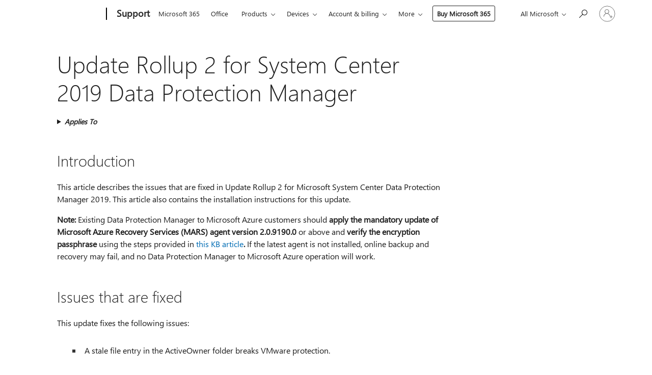

--- FILE ---
content_type: text/html; charset=utf-8
request_url: https://login.microsoftonline.com/common/oauth2/v2.0/authorize?client_id=ee272b19-4411-433f-8f28-5c13cb6fd407&redirect_uri=https%3A%2F%2Fsupport.microsoft.com%2Fsignin-oidc&response_type=code%20id_token&scope=openid%20profile%20offline_access&response_mode=form_post&nonce=639045171722556502.NWU0ZWFjZTItZGViMy00ZTZmLWJiYmMtNzQ2MWI2NDcyNGQyZGU4NmY3M2QtYzM5NS00NzY3LThhZDMtYzk0YTVhMDQxOTcx&prompt=none&nopa=2&state=CfDJ8MF9taR5d3RHoynoKQkxN0CHity4RHbBvnAufxJ9QdoYZIsjy7yqz5NOU8UbJEA-vhg-m3L3iFRGeHtgL6GEr2aDyDQR2rOjqkK_Lo0sWsh750kM-zHlPOHRNxaLdOkjM48nfddgcZqZiyk09uc-6uoA4oIUVRncHKdnI8HW8WcFjFlVNKDOXSytSnMiFoHs1Z9MJaOmSuoC1el3-uJ9LCZ2y33URRlD_s87a2N9Y7hQZ4HCdVrArdO_k_A_4715noztXgv2wpeS3SKLFTQi6T-z_mDL3vR61kk-OBVX7blYiSfDgzniSYk1An85Vc2cocfXysF2SQWoJCBgJhjLaGyj5ULtWrU7swq6_HLnkba9&x-client-SKU=ID_NET6_0&x-client-ver=8.12.1.0&sso_reload=true
body_size: 9628
content:


<!-- Copyright (C) Microsoft Corporation. All rights reserved. -->
<!DOCTYPE html>
<html>
<head>
    <title>Redirecting</title>
    <meta http-equiv="Content-Type" content="text/html; charset=UTF-8">
    <meta http-equiv="X-UA-Compatible" content="IE=edge">
    <meta name="viewport" content="width=device-width, initial-scale=1.0, maximum-scale=2.0, user-scalable=yes">
    <meta http-equiv="Pragma" content="no-cache">
    <meta http-equiv="Expires" content="-1">
    <meta name="PageID" content="FetchSessions" />
    <meta name="SiteID" content="" />
    <meta name="ReqLC" content="1033" />
    <meta name="LocLC" content="en-US" />

    
<meta name="robots" content="none" />

<script type="text/javascript" nonce='YveL5GKiYc8sblY-hNGOdA'>//<![CDATA[
$Config={"urlGetCredentialType":"https://login.microsoftonline.com/common/GetCredentialType?mkt=en-US","urlGoToAADError":"https://login.live.com/oauth20_authorize.srf?client_id=ee272b19-4411-433f-8f28-5c13cb6fd407\u0026scope=openid+profile+offline_access\u0026redirect_uri=https%3a%2f%2fsupport.microsoft.com%2fsignin-oidc\u0026response_type=code+id_token\u0026state=[base64]\u0026response_mode=form_post\u0026nonce=639045171722556502.NWU0ZWFjZTItZGViMy00ZTZmLWJiYmMtNzQ2MWI2NDcyNGQyZGU4NmY3M2QtYzM5NS00NzY3LThhZDMtYzk0YTVhMDQxOTcx\u0026prompt=none\u0026x-client-SKU=ID_NET6_0\u0026x-client-Ver=8.12.1.0\u0026uaid=f344d145878843ce882175eaeb456aa4\u0026msproxy=1\u0026issuer=mso\u0026tenant=common\u0026ui_locales=en-US\u0026epctrc=ToZGJCsSd9h1IT%2b3ZwQlHddspsKWiNcEoSUL3ql46yg%3d4%3a1%3aCANARY%3aUDHEBObvAxFNYY2y4Ta3Q0ebXLvXtazKvIiyIibjbqA%3d\u0026epct=[base64]\u0026jshs=0\u0026nopa=2","urlAppError":"https://support.microsoft.com/signin-oidc","oAppRedirectErrorPostParams":{"error":"interaction_required","error_description":"Session information is not sufficient for single-sign-on.","state":"[base64]"},"iMaxStackForKnockoutAsyncComponents":10000,"fShowButtons":true,"urlCdn":"https://aadcdn.msftauth.net/shared/1.0/","urlDefaultFavicon":"https://aadcdn.msftauth.net/shared/1.0/content/images/favicon_a_eupayfgghqiai7k9sol6lg2.ico","urlPost":"/common/login","iPawnIcon":0,"sPOST_Username":"","fEnableNumberMatching":true,"sFT":"[base64]","sFTName":"flowToken","sCtx":"[base64]","fEnableOneDSClientTelemetry":true,"dynamicTenantBranding":null,"staticTenantBranding":null,"oAppCobranding":{},"iBackgroundImage":4,"arrSessions":[],"urlMsaStaticMeControl":"https://login.live.com/Me.htm?v=3","fApplicationInsightsEnabled":false,"iApplicationInsightsEnabledPercentage":0,"urlSetDebugMode":"https://login.microsoftonline.com/common/debugmode","fEnableCssAnimation":true,"fDisableAnimationIfAnimationEndUnsupported":true,"fSsoFeasible":true,"fAllowGrayOutLightBox":true,"fProvideV2SsoImprovements":true,"fUseMsaSessionState":true,"fIsRemoteNGCSupported":true,"urlLogin":"https://login.microsoftonline.com/common/reprocess?ctx=[base64]","urlDssoStatus":"https://login.microsoftonline.com/common/instrumentation/dssostatus","iSessionPullType":3,"fUseSameSite":true,"iAllowedIdentities":2,"isGlobalTenant":true,"uiflavor":1001,"fShouldPlatformKeyBeSuppressed":true,"fLoadStringCustomizationPromises":true,"fUseAlternateTextForSwitchToCredPickerLink":true,"fOfflineAccountVisible":false,"fEnableUserStateFix":true,"fShowAccessPassPeek":true,"fUpdateSessionPollingLogic":true,"fEnableShowPickerCredObservable":true,"fFetchSessionsSkipDsso":true,"fIsCiamUserFlowUxNewLogicEnabled":true,"fUseNonMicrosoftDefaultBrandingForCiam":true,"sCompanyDisplayName":"Microsoft Services","fRemoveCustomCss":true,"fFixUICrashForApiRequestHandler":true,"fShowUpdatedKoreanPrivacyFooter":true,"fUsePostCssHotfix":true,"fFixUserFlowBranding":true,"fEnablePasskeyNullFix":true,"fEnableRefreshCookiesFix":true,"fEnableWebNativeBridgeInterstitialUx":true,"fEnableWindowParentingFix":true,"fEnableNativeBridgeErrors":true,"urlAcmaServerPath":"https://login.microsoftonline.com","sTenantId":"common","sMkt":"en-US","fIsDesktop":true,"fUpdateConfigInit":true,"fLogDisallowedCssProperties":true,"fDisallowExternalFonts":true,"scid":1013,"hpgact":1800,"hpgid":7,"apiCanary":"[base64]","canary":"ToZGJCsSd9h1IT+3ZwQlHddspsKWiNcEoSUL3ql46yg=4:1:CANARY:UDHEBObvAxFNYY2y4Ta3Q0ebXLvXtazKvIiyIibjbqA=","sCanaryTokenName":"canary","fSkipRenderingNewCanaryToken":false,"fEnableNewCsrfProtection":true,"correlationId":"f344d145-8788-43ce-8821-75eaeb456aa4","sessionId":"f01c6066-ace4-4913-88cc-0d5d85990000","sRingId":"R6","locale":{"mkt":"en-US","lcid":1033},"slMaxRetry":2,"slReportFailure":true,"strings":{"desktopsso":{"authenticatingmessage":"Trying to sign you in"}},"enums":{"ClientMetricsModes":{"None":0,"SubmitOnPost":1,"SubmitOnRedirect":2,"InstrumentPlt":4}},"urls":{"instr":{"pageload":"https://login.microsoftonline.com/common/instrumentation/reportpageload","dssostatus":"https://login.microsoftonline.com/common/instrumentation/dssostatus"}},"browser":{"ltr":1,"Chrome":1,"_Mac":1,"_M131":1,"_D0":1,"Full":1,"RE_WebKit":1,"b":{"name":"Chrome","major":131,"minor":0},"os":{"name":"OSX","version":"10.15.7"},"V":"131.0"},"watson":{"url":"/common/handlers/watson","bundle":"https://aadcdn.msftauth.net/ests/2.1/content/cdnbundles/watson.min_q5ptmu8aniymd4ftuqdkda2.js","sbundle":"https://aadcdn.msftauth.net/ests/2.1/content/cdnbundles/watsonsupportwithjquery.3.5.min_dc940oomzau4rsu8qesnvg2.js","fbundle":"https://aadcdn.msftauth.net/ests/2.1/content/cdnbundles/frameworksupport.min_oadrnc13magb009k4d20lg2.js","resetErrorPeriod":5,"maxCorsErrors":-1,"maxInjectErrors":5,"maxErrors":10,"maxTotalErrors":3,"expSrcs":["https://login.microsoftonline.com","https://aadcdn.msauth.net/","https://aadcdn.msftauth.net/",".login.microsoftonline.com"],"envErrorRedirect":true,"envErrorUrl":"/common/handlers/enverror"},"loader":{"cdnRoots":["https://aadcdn.msauth.net/","https://aadcdn.msftauth.net/"],"logByThrowing":true},"serverDetails":{"slc":"ProdSlices","dc":"NCUS","ri":"CH1XXXX","ver":{"v":[2,1,23173,3]},"rt":"2026-01-20T14:46:13","et":18},"clientEvents":{"enabled":true,"telemetryEnabled":true,"useOneDSEventApi":true,"flush":60000,"autoPost":true,"autoPostDelay":1000,"minEvents":1,"maxEvents":1,"pltDelay":500,"appInsightsConfig":{"instrumentationKey":"69adc3c768bd4dc08c19416121249fcc-66f1668a-797b-4249-95e3-6c6651768c28-7293","webAnalyticsConfiguration":{"autoCapture":{"jsError":true}}},"defaultEventName":"IDUX_ESTSClientTelemetryEvent_WebWatson","serviceID":3,"endpointUrl":""},"fApplyAsciiRegexOnInput":true,"country":"US","fBreakBrandingSigninString":true,"bsso":{"states":{"START":"start","INPROGRESS":"in-progress","END":"end","END_SSO":"end-sso","END_USERS":"end-users"},"nonce":"AwABEgEAAAADAOz_BQD0_xZe48_74QIO8f6tBljpTxm4qLH9-0DMrwMk3DgDiY_5tFXhd9J-U1qBPMgDiHE8ppCUIfOrki9sGIwOfaNSI9IgAA","overallTimeoutMs":4000,"telemetry":{"type":"ChromeSsoTelemetry","nonce":"AwABDwEAAAADAOz_BQD0_2yyHh-qguQb6jwzl961TdzxwxAvxFsRtPcIV6qDxxcO0u9TYzNCFPFd1e6ZfwDEDtPj_RCNTDwwcYKFwi5pHtb02zLhXZZlEd9CPnx59YPLIAA","reportStates":[]},"redirectEndStates":["end"],"cookieNames":{"aadSso":"AADSSO","winSso":"ESTSSSO","ssoTiles":"ESTSSSOTILES","ssoPulled":"SSOCOOKIEPULLED","userList":"ESTSUSERLIST"},"type":"chrome","reason":"Pull suppressed because it was already attempted and the current URL was reloaded."},"urlNoCookies":"https://login.microsoftonline.com/cookiesdisabled","fTrimChromeBssoUrl":true,"inlineMode":5,"fShowCopyDebugDetailsLink":true,"fTenantBrandingCdnAddEventHandlers":true,"fAddTryCatchForIFrameRedirects":true};
//]]></script> 
<script type="text/javascript" nonce='YveL5GKiYc8sblY-hNGOdA'>//<![CDATA[
!function(){var e=window,r=e.$Debug=e.$Debug||{},t=e.$Config||{};if(!r.appendLog){var n=[],o=0;r.appendLog=function(e){var r=t.maxDebugLog||25,i=(new Date).toUTCString()+":"+e;n.push(o+":"+i),n.length>r&&n.shift(),o++},r.getLogs=function(){return n}}}(),function(){function e(e,r){function t(i){var a=e[i];if(i<n-1){return void(o.r[a]?t(i+1):o.when(a,function(){t(i+1)}))}r(a)}var n=e.length;t(0)}function r(e,r,i){function a(){var e=!!s.method,o=e?s.method:i[0],a=s.extraArgs||[],u=n.$WebWatson;try{
var c=t(i,!e);if(a&&a.length>0){for(var d=a.length,l=0;l<d;l++){c.push(a[l])}}o.apply(r,c)}catch(e){return void(u&&u.submitFromException&&u.submitFromException(e))}}var s=o.r&&o.r[e];return r=r||this,s&&(s.skipTimeout?a():n.setTimeout(a,0)),s}function t(e,r){return Array.prototype.slice.call(e,r?1:0)}var n=window;n.$Do||(n.$Do={"q":[],"r":[],"removeItems":[],"lock":0,"o":[]});var o=n.$Do;o.when=function(t,n){function i(e){r(e,a,s)||o.q.push({"id":e,"c":a,"a":s})}var a=0,s=[],u=1;"function"==typeof n||(a=n,
u=2);for(var c=u;c<arguments.length;c++){s.push(arguments[c])}t instanceof Array?e(t,i):i(t)},o.register=function(e,t,n){if(!o.r[e]){o.o.push(e);var i={};if(t&&(i.method=t),n&&(i.skipTimeout=n),arguments&&arguments.length>3){i.extraArgs=[];for(var a=3;a<arguments.length;a++){i.extraArgs.push(arguments[a])}}o.r[e]=i,o.lock++;try{for(var s=0;s<o.q.length;s++){var u=o.q[s];u.id==e&&r(e,u.c,u.a)&&o.removeItems.push(u)}}catch(e){throw e}finally{if(0===--o.lock){for(var c=0;c<o.removeItems.length;c++){
for(var d=o.removeItems[c],l=0;l<o.q.length;l++){if(o.q[l]===d){o.q.splice(l,1);break}}}o.removeItems=[]}}}},o.unregister=function(e){o.r[e]&&delete o.r[e]}}(),function(e,r){function t(){if(!a){if(!r.body){return void setTimeout(t)}a=!0,e.$Do.register("doc.ready",0,!0)}}function n(){if(!s){if(!r.body){return void setTimeout(n)}t(),s=!0,e.$Do.register("doc.load",0,!0),i()}}function o(e){(r.addEventListener||"load"===e.type||"complete"===r.readyState)&&t()}function i(){
r.addEventListener?(r.removeEventListener("DOMContentLoaded",o,!1),e.removeEventListener("load",n,!1)):r.attachEvent&&(r.detachEvent("onreadystatechange",o),e.detachEvent("onload",n))}var a=!1,s=!1;if("complete"===r.readyState){return void setTimeout(n)}!function(){r.addEventListener?(r.addEventListener("DOMContentLoaded",o,!1),e.addEventListener("load",n,!1)):r.attachEvent&&(r.attachEvent("onreadystatechange",o),e.attachEvent("onload",n))}()}(window,document),function(){function e(){
return f.$Config||f.ServerData||{}}function r(e,r){var t=f.$Debug;t&&t.appendLog&&(r&&(e+=" '"+(r.src||r.href||"")+"'",e+=", id:"+(r.id||""),e+=", async:"+(r.async||""),e+=", defer:"+(r.defer||"")),t.appendLog(e))}function t(){var e=f.$B;if(void 0===d){if(e){d=e.IE}else{var r=f.navigator.userAgent;d=-1!==r.indexOf("MSIE ")||-1!==r.indexOf("Trident/")}}return d}function n(){var e=f.$B;if(void 0===l){if(e){l=e.RE_Edge}else{var r=f.navigator.userAgent;l=-1!==r.indexOf("Edge")}}return l}function o(e){
var r=e.indexOf("?"),t=r>-1?r:e.length,n=e.lastIndexOf(".",t);return e.substring(n,n+v.length).toLowerCase()===v}function i(){var r=e();return(r.loader||{}).slReportFailure||r.slReportFailure||!1}function a(){return(e().loader||{}).redirectToErrorPageOnLoadFailure||!1}function s(){return(e().loader||{}).logByThrowing||!1}function u(e){if(!t()&&!n()){return!1}var r=e.src||e.href||"";if(!r){return!0}if(o(r)){var i,a,s;try{i=e.sheet,a=i&&i.cssRules,s=!1}catch(e){s=!0}if(i&&!a&&s){return!0}
if(i&&a&&0===a.length){return!0}}return!1}function c(){function t(e){g.getElementsByTagName("head")[0].appendChild(e)}function n(e,r,t,n){var u=null;return u=o(e)?i(e):"script"===n.toLowerCase()?a(e):s(e,n),r&&(u.id=r),"function"==typeof u.setAttribute&&(u.setAttribute("crossorigin","anonymous"),t&&"string"==typeof t&&u.setAttribute("integrity",t)),u}function i(e){var r=g.createElement("link");return r.rel="stylesheet",r.type="text/css",r.href=e,r}function a(e){
var r=g.createElement("script"),t=g.querySelector("script[nonce]");if(r.type="text/javascript",r.src=e,r.defer=!1,r.async=!1,t){var n=t.nonce||t.getAttribute("nonce");r.setAttribute("nonce",n)}return r}function s(e,r){var t=g.createElement(r);return t.src=e,t}function d(e,r){if(e&&e.length>0&&r){for(var t=0;t<e.length;t++){if(-1!==r.indexOf(e[t])){return!0}}}return!1}function l(r){if(e().fTenantBrandingCdnAddEventHandlers){var t=d(E,r)?E:b;if(!(t&&t.length>1)){return r}for(var n=0;n<t.length;n++){
if(-1!==r.indexOf(t[n])){var o=t[n+1<t.length?n+1:0],i=r.substring(t[n].length);return"https://"!==t[n].substring(0,"https://".length)&&(o="https://"+o,i=i.substring("https://".length)),o+i}}return r}if(!(b&&b.length>1)){return r}for(var a=0;a<b.length;a++){if(0===r.indexOf(b[a])){return b[a+1<b.length?a+1:0]+r.substring(b[a].length)}}return r}function f(e,t,n,o){if(r("[$Loader]: "+(L.failMessage||"Failed"),o),w[e].retry<y){return w[e].retry++,h(e,t,n),void c._ReportFailure(w[e].retry,w[e].srcPath)}n&&n()}
function v(e,t,n,o){if(u(o)){return f(e,t,n,o)}r("[$Loader]: "+(L.successMessage||"Loaded"),o),h(e+1,t,n);var i=w[e].onSuccess;"function"==typeof i&&i(w[e].srcPath)}function h(e,o,i){if(e<w.length){var a=w[e];if(!a||!a.srcPath){return void h(e+1,o,i)}a.retry>0&&(a.srcPath=l(a.srcPath),a.origId||(a.origId=a.id),a.id=a.origId+"_Retry_"+a.retry);var s=n(a.srcPath,a.id,a.integrity,a.tagName);s.onload=function(){v(e,o,i,s)},s.onerror=function(){f(e,o,i,s)},s.onreadystatechange=function(){
"loaded"===s.readyState?setTimeout(function(){v(e,o,i,s)},500):"complete"===s.readyState&&v(e,o,i,s)},t(s),r("[$Loader]: Loading '"+(a.srcPath||"")+"', id:"+(a.id||""))}else{o&&o()}}var p=e(),y=p.slMaxRetry||2,m=p.loader||{},b=m.cdnRoots||[],E=m.tenantBrandingCdnRoots||[],L=this,w=[];L.retryOnError=!0,L.successMessage="Loaded",L.failMessage="Error",L.Add=function(e,r,t,n,o,i){e&&w.push({"srcPath":e,"id":r,"retry":n||0,"integrity":t,"tagName":o||"script","onSuccess":i})},L.AddForReload=function(e,r){
var t=e.src||e.href||"";L.Add(t,"AddForReload",e.integrity,1,e.tagName,r)},L.AddIf=function(e,r,t){e&&L.Add(r,t)},L.Load=function(e,r){h(0,e,r)}}var d,l,f=window,g=f.document,v=".css";c.On=function(e,r,t){if(!e){throw"The target element must be provided and cannot be null."}r?c.OnError(e,t):c.OnSuccess(e,t)},c.OnSuccess=function(e,t){if(!e){throw"The target element must be provided and cannot be null."}if(u(e)){return c.OnError(e,t)}var n=e.src||e.href||"",o=i(),s=a();r("[$Loader]: Loaded",e);var d=new c
;d.failMessage="Reload Failed",d.successMessage="Reload Success",d.Load(null,function(){if(o){throw"Unexpected state. ResourceLoader.Load() failed despite initial load success. ['"+n+"']"}s&&(document.location.href="/error.aspx?err=504")})},c.OnError=function(e,t){var n=e.src||e.href||"",o=i(),s=a();if(!e){throw"The target element must be provided and cannot be null."}r("[$Loader]: Failed",e);var u=new c;u.failMessage="Reload Failed",u.successMessage="Reload Success",u.AddForReload(e,t),
u.Load(null,function(){if(o){throw"Failed to load external resource ['"+n+"']"}s&&(document.location.href="/error.aspx?err=504")}),c._ReportFailure(0,n)},c._ReportFailure=function(e,r){if(s()&&!t()){throw"[Retry "+e+"] Failed to load external resource ['"+r+"'], reloading from fallback CDN endpoint"}},f.$Loader=c}(),function(){function e(){if(!E){var e=new h.$Loader;e.AddIf(!h.jQuery,y.sbundle,"WebWatson_DemandSupport"),y.sbundle=null,delete y.sbundle,e.AddIf(!h.$Api,y.fbundle,"WebWatson_DemandFramework"),
y.fbundle=null,delete y.fbundle,e.Add(y.bundle,"WebWatson_DemandLoaded"),e.Load(r,t),E=!0}}function r(){if(h.$WebWatson){if(h.$WebWatson.isProxy){return void t()}m.when("$WebWatson.full",function(){for(;b.length>0;){var e=b.shift();e&&h.$WebWatson[e.cmdName].apply(h.$WebWatson,e.args)}})}}function t(){if(!h.$WebWatson||h.$WebWatson.isProxy){if(!L&&JSON){try{var e=new XMLHttpRequest;e.open("POST",y.url),e.setRequestHeader("Accept","application/json"),
e.setRequestHeader("Content-Type","application/json; charset=UTF-8"),e.setRequestHeader("canary",p.apiCanary),e.setRequestHeader("client-request-id",p.correlationId),e.setRequestHeader("hpgid",p.hpgid||0),e.setRequestHeader("hpgact",p.hpgact||0);for(var r=-1,t=0;t<b.length;t++){if("submit"===b[t].cmdName){r=t;break}}var o=b[r]?b[r].args||[]:[],i={"sr":y.sr,"ec":"Failed to load external resource [Core Watson files]","wec":55,"idx":1,"pn":p.pgid||"","sc":p.scid||0,"hpg":p.hpgid||0,
"msg":"Failed to load external resource [Core Watson files]","url":o[1]||"","ln":0,"ad":0,"an":!1,"cs":"","sd":p.serverDetails,"ls":null,"diag":v(y)};e.send(JSON.stringify(i))}catch(e){}L=!0}y.loadErrorUrl&&window.location.assign(y.loadErrorUrl)}n()}function n(){b=[],h.$WebWatson=null}function o(r){return function(){var t=arguments;b.push({"cmdName":r,"args":t}),e()}}function i(){var e=["foundException","resetException","submit"],r=this;r.isProxy=!0;for(var t=e.length,n=0;n<t;n++){var i=e[n];i&&(r[i]=o(i))}
}function a(e,r,t,n,o,i,a){var s=h.event;return i||(i=l(o||s,a?a+2:2)),h.$Debug&&h.$Debug.appendLog&&h.$Debug.appendLog("[WebWatson]:"+(e||"")+" in "+(r||"")+" @ "+(t||"??")),$.submit(e,r,t,n,o||s,i,a)}function s(e,r){return{"signature":e,"args":r,"toString":function(){return this.signature}}}function u(e){for(var r=[],t=e.split("\n"),n=0;n<t.length;n++){r.push(s(t[n],[]))}return r}function c(e){for(var r=[],t=e.split("\n"),n=0;n<t.length;n++){var o=s(t[n],[]);t[n+1]&&(o.signature+="@"+t[n+1],n++),r.push(o)
}return r}function d(e){if(!e){return null}try{if(e.stack){return u(e.stack)}if(e.error){if(e.error.stack){return u(e.error.stack)}}else if(window.opera&&e.message){return c(e.message)}}catch(e){}return null}function l(e,r){var t=[];try{for(var n=arguments.callee;r>0;){n=n?n.caller:n,r--}for(var o=0;n&&o<w;){var i="InvalidMethod()";try{i=n.toString()}catch(e){}var a=[],u=n.args||n.arguments;if(u){for(var c=0;c<u.length;c++){a[c]=u[c]}}t.push(s(i,a)),n=n.caller,o++}}catch(e){t.push(s(e.toString(),[]))}
var l=d(e);return l&&(t.push(s("--- Error Event Stack -----------------",[])),t=t.concat(l)),t}function f(e){if(e){try{var r=/function (.{1,})\(/,t=r.exec(e.constructor.toString());return t&&t.length>1?t[1]:""}catch(e){}}return""}function g(e){if(e){try{if("string"!=typeof e&&JSON&&JSON.stringify){var r=f(e),t=JSON.stringify(e);return t&&"{}"!==t||(e.error&&(e=e.error,r=f(e)),(t=JSON.stringify(e))&&"{}"!==t||(t=e.toString())),r+":"+t}}catch(e){}}return""+(e||"")}function v(e){var r=[];try{
if(jQuery?(r.push("jQuery v:"+jQuery().jquery),jQuery.easing?r.push("jQuery.easing:"+JSON.stringify(jQuery.easing)):r.push("jQuery.easing is not defined")):r.push("jQuery is not defined"),e&&e.expectedVersion&&r.push("Expected jQuery v:"+e.expectedVersion),m){var t,n="";for(t=0;t<m.o.length;t++){n+=m.o[t]+";"}for(r.push("$Do.o["+n+"]"),n="",t=0;t<m.q.length;t++){n+=m.q[t].id+";"}r.push("$Do.q["+n+"]")}if(h.$Debug&&h.$Debug.getLogs){var o=h.$Debug.getLogs();o&&o.length>0&&(r=r.concat(o))}if(b){
for(var i=0;i<b.length;i++){var a=b[i];if(a&&"submit"===a.cmdName){try{if(JSON&&JSON.stringify){var s=JSON.stringify(a);s&&r.push(s)}}catch(e){r.push(g(e))}}}}}catch(e){r.push(g(e))}return r}var h=window,p=h.$Config||{},y=p.watson,m=h.$Do;if(!h.$WebWatson&&y){var b=[],E=!1,L=!1,w=10,$=h.$WebWatson=new i;$.CB={},$._orgErrorHandler=h.onerror,h.onerror=a,$.errorHooked=!0,m.when("jQuery.version",function(e){y.expectedVersion=e}),m.register("$WebWatson")}}(),function(){function e(e,r){
for(var t=r.split("."),n=t.length,o=0;o<n&&null!==e&&void 0!==e;){e=e[t[o++]]}return e}function r(r){var t=null;return null===u&&(u=e(i,"Constants")),null!==u&&r&&(t=e(u,r)),null===t||void 0===t?"":t.toString()}function t(t){var n=null;return null===a&&(a=e(i,"$Config.strings")),null!==a&&t&&(n=e(a,t.toLowerCase())),null!==n&&void 0!==n||(n=r(t)),null===n||void 0===n?"":n.toString()}function n(e,r){var n=null;return e&&r&&r[e]&&(n=t("errors."+r[e])),n||(n=t("errors."+e)),n||(n=t("errors."+c)),n||(n=t(c)),n}
function o(t){var n=null;return null===s&&(s=e(i,"$Config.urls")),null!==s&&t&&(n=e(s,t.toLowerCase())),null!==n&&void 0!==n||(n=r(t)),null===n||void 0===n?"":n.toString()}var i=window,a=null,s=null,u=null,c="GENERIC_ERROR";i.GetString=t,i.GetErrorString=n,i.GetUrl=o}(),function(){var e=window,r=e.$Config||{};e.$B=r.browser||{}}(),function(){function e(e,r,t){e&&e.addEventListener?e.addEventListener(r,t):e&&e.attachEvent&&e.attachEvent("on"+r,t)}function r(r,t){e(document.getElementById(r),"click",t)}
function t(r,t){var n=document.getElementsByName(r);n&&n.length>0&&e(n[0],"click",t)}var n=window;n.AddListener=e,n.ClickEventListenerById=r,n.ClickEventListenerByName=t}();
//]]></script> 
<script type="text/javascript" nonce='YveL5GKiYc8sblY-hNGOdA'>//<![CDATA[
!function(t,e){!function(){var n=e.getElementsByTagName("head")[0];n&&n.addEventListener&&(n.addEventListener("error",function(e){null!==e.target&&"cdn"===e.target.getAttribute("data-loader")&&t.$Loader.OnError(e.target)},!0),n.addEventListener("load",function(e){null!==e.target&&"cdn"===e.target.getAttribute("data-loader")&&t.$Loader.OnSuccess(e.target)},!0))}()}(window,document);
//]]></script>
    <script type="text/javascript" nonce='YveL5GKiYc8sblY-hNGOdA'>
        ServerData = $Config;
    </script>

    <script data-loader="cdn" crossorigin="anonymous" src="https://aadcdn.msftauth.net/shared/1.0/content/js/FetchSessions_Core_Zrgqf3NDZY6QoRSGjvZAAQ2.js" integrity='sha384-ZiCm7FNkvHCzGABuQsNqI+NbQpuukT8O8DH+5NRo+GBSrdhUPzoMJLcFvVj8ky+R' nonce='YveL5GKiYc8sblY-hNGOdA'></script>

</head>
<body data-bind="defineGlobals: ServerData" style="display: none">
</body>
</html>